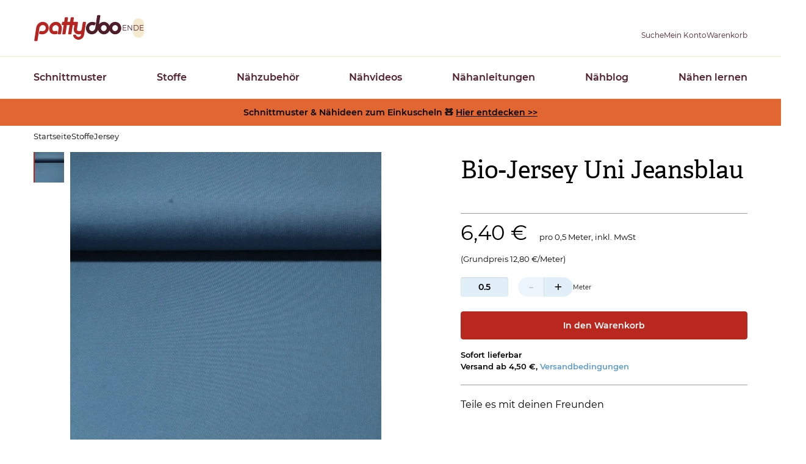

--- FILE ---
content_type: application/javascript
request_url: https://www.pattydoo.de/themes/custom/pattydoo/components/accordion/accordion.js?t8wupj
body_size: 309
content:
Drupal.behaviors.accordion={attach(s){once("accordion",".js-accordion",s).forEach(s=>{var a=s.querySelectorAll(".js-content"),c=s.querySelectorAll(".js-btn"),o=s.dataset.expanded||!1;"first"===o?(a[0].classList.add("is-open"),c[0].classList.add("is-open")):"all"===o&&(a.forEach(s=>s.classList.add("is-open")),c.forEach(s=>s.classList.add("is-open"))),s.dataset.closed||(a[0].classList.add("is-open"),c[0].classList.add("is-open")),new Accordion(s,{accordion:!0})})}};

--- FILE ---
content_type: application/javascript
request_url: https://www.pattydoo.de/themes/custom/pattydoo/assets/js/select-to-input.js?v=0.1
body_size: 612
content:
!function(o,e){Drupal.behaviors.selectToInput={attach:function(t){e("selectToInput",".js-select-to-input",t).forEach(function(t){var t=o(t),a=t.find(".form-number"),n=(r(),0),e=t.parent("form");function r(t){return'<small data-added-by-js="" class="text-[10px]">'+Drupal.t(t)+"</small>"}o(".quantity-float").on("keypress",function(t){13===t.keyCode&&(t.preventDefault(),o(".shopping-cart-button",e).mousedown())}),!a.length||a.attr("disabled")||t.find(".counter__btn").length||(o('<button data-added-by-js="" class="counter__btn counter__btn--substract js-counter-decrease" type="button">-</button><button data-added-by-js="" class="counter__btn counter__btn--add js-counter-increase" type="button">+</button>').insertAfter(a),t.addClass("select-to-input--counter"),a.attr("disabled"))||t.find(".product-item__amount").length||o(r(a.hasClass("unit-fabrics")?"Meter":"Quantity")).insertAfter(a.parent());var s={value:0,step:0,min:0};function u(){n=setTimeout(function(){a.trigger("change")},700)}a.attr("value")&&(s.value=parseInt(10*a.attr("value"))),a.attr("step")&&(s.step=parseInt(10*a.attr("step"))),a.attr("min")&&(s.min=parseInt(10*a.attr("min"))),s.value===s.min&&o(a.parent().find(".js-counter-decrease")).attr("disabled","disabled"),a.parent().on("click",function(t){var t=t.target,e=s["value"];clearTimeout(n),o(t).hasClass("js-counter-increase")?(s.value=e+=s.step,a.val(s.value/10),u()):o(t).hasClass("js-counter-decrease")&&(5<=(e-=s.step)&&(s.value=e,a.val(s.value/10)),u()),5===s.value?o(a.parent().find(".js-counter-decrease")).attr("disabled","disabled"):o(a.parent().find(".js-counter-decrease")).removeAttr("disabled")}),a.on("change",function(t){var t=t.target.value;s.value=(t=10*t,isNaN(t)?10:parseFloat(t))})})}}}(jQuery,once);

--- FILE ---
content_type: application/javascript
request_url: https://www.pattydoo.de/modules/custom/commerce_matomo/js/matomo_analytics.js?v=11.3.2
body_size: 779
content:
(function (Drupal, drupalSettings, once) {

  'use strict';

  /**
   * Initiates matomo analytics.
   *
   * @type {{attach: Drupal.behaviors.klaviyoAnalytics.attach}}
   */
  Drupal.behaviors.matomoAnalytics = {
    attach: function (context) {
      once('matomoAnalytics', 'body', context).forEach(function () {
        if (drupalSettings.commerce_matomo.hasOwnProperty('trackViewedItem')) {
          drupalSettings.commerce_matomo.trackViewedItem.forEach(function (element) {
            // console.log('trackPageView', element);

            // Push Product View Data to Matomo - Populate parameters dynamically
            _paq.push(['setEcommerceView',
              element.ProductSKU, // (Required) productSKU
              element.ProductName, // (Optional) productName
              element.Categories, // (Optional) categoryName
              element.ProductPrice, // (Optional) price
            ]);
            // You must also call trackPageView when tracking a product view
            _paq.push(['trackPageView']);
          });
        }
      });
    }
  };

  Drupal.behaviors.matomoAnalyticsCart = {
    attach: function (context) {
      once('matomoCartAnalytics', '.matomo-cart-form', context).forEach(function () {

        // To track cart additions and removals, your cart system will need to
        // send the details for every item that remains in the cart after a
        // user adds or removes an item, including those already submitted
        // from prior Add to Cart clicks.

        if (drupalSettings.commerce_matomo.hasOwnProperty('addEcommerceItem')) {
          drupalSettings.commerce_matomo.addEcommerceItem.items.forEach(function (element) {
            // console.log('addEcommerceItem', element);
            _paq.push(['addEcommerceItem',
              element.sku, // (Required) productSKU
              element.name, // (Optional) productName
              element.categories, // (Optional) categoryName
              element.price, // (Optional) price
              element.quantity // (Optional, defaults to 1) quantity
            ]);
          });

          // console.log('trackEcommerceCartUpdate', drupalSettings['commerce_matomo']['addEcommerceItem']['Total']);
          // Pass the Cart's Total Value as a numeric parameter
          _paq.push(['trackEcommerceCartUpdate', drupalSettings.commerce_matomo.addEcommerceItem.Total]);
        }
      });

    }
  };

  Drupal.behaviors.matomoAnalyticsOrder = {
    attach: function (context) {
      once('matomoAnalyticsOrder', '.matomo-thank-you', context).forEach(function () {
        if (drupalSettings.commerce_matomo.hasOwnProperty('addEcommerceItem')) {
          drupalSettings.commerce_matomo.addEcommerceItem.items.forEach(function (element) {
            // console.log('addEcommerceItem', element);
            _paq.push(['addEcommerceItem',
              element.sku, // (Required) productSKU
              element.name, // (Optional) productName
              element.categories, // (Optional) categoryName
              element.price, // (Optional) price
              element.quantity // (Optional, defaults to 1) quantity
            ]);
          });
        }

        if (drupalSettings.commerce_matomo.hasOwnProperty('trackEcommerceOrder')) {
          drupalSettings.commerce_matomo.trackEcommerceOrder.forEach(function (element) {
            // console.log('trackEcommerceOrder', element);
            _paq.push(['trackEcommerceOrder',
              element.order_id, // (Required) orderId
              element.total,// (Required) revenue
              element.sub_total,// (Optional) subTotal
              element.tax, // (optional) tax
              element.shipping, // ((optional) shipping
              element.discount// (optional) discount
            ]);
          });
        }
      });
    }
  };

})(Drupal, drupalSettings, once);


--- FILE ---
content_type: image/svg+xml
request_url: https://www.pattydoo.de/themes/custom/pattydoo/assets/icons/icon-mail-o--dark-red.svg
body_size: 1029
content:
<svg xmlns="http://www.w3.org/2000/svg" xml:space="preserve" width="32" height="32"><path fill="#a2231b" d="m11.801 17.253-2.8 1.599a.401.401 0 0 0 .397.695l2.8-1.6a.4.4 0 1 0-.397-.694z"/><path fill="#a2231b" d="M16 0C7.177 0 0 7.177 0 16c0 8.822 7.177 16 16 16 8.822 0 16-7.178 16-16 0-8.823-7.178-16-16-16zm9.6 20.799c0 .883-.717 1.602-1.6 1.602H8c-.882 0-1.6-.717-1.6-1.601v-9.6c0-.882.718-1.6 1.6-1.6h16c.883 0 1.6.718 1.6 1.6v9.599z"/><path fill="#a2231b" d="m22.998 18.852-2.8-1.6a.4.4 0 1 0-.398.693l2.801 1.601c.19.112.436.043.545-.149a.398.398 0 0 0-.148-.545zM23.136 12.983a.4.4 0 0 0-.553-.118L16 17.124l-6.583-4.259a.4.4 0 0 0-.434.672l6.8 4.398a.399.399 0 0 0 .435 0l6.8-4.399a.4.4 0 0 0 .118-.553z"/><path fill="#ffffff" d="M24 9.6H8c-.882 0-1.6.718-1.6 1.6v9.6A1.6 1.6 0 0 0 8 22.4h16c.883 0 1.6-.719 1.6-1.602V11.2c0-.882-.717-1.6-1.6-1.6zm-11.802 8.347-2.8 1.6a.4.4 0 1 1-.397-.695l2.8-1.599a.4.4 0 1 1 .397.694zm3.585-.011-6.8-4.398a.4.4 0 1 1 .434-.672L16 17.124l6.583-4.259a.4.4 0 1 1 .435.671l-6.8 4.399a.4.4 0 0 1-.435.001zm7.363 1.46a.396.396 0 0 1-.545.149L19.8 17.944a.398.398 0 0 1-.148-.545.398.398 0 0 1 .546-.148l2.8 1.6c.191.11.259.354.148.545z"/></svg>

--- FILE ---
content_type: application/javascript
request_url: https://www.pattydoo.de/modules/custom/trusted_shops/js/trusted-shops-stars.js?v=1.x
body_size: 879
content:
(function (Drupal, drupalSettings) {
  'use strict';

  Drupal.behaviors.trustedShopStars = {
    attach: function (context) {
      const elements = once('trusted-shop-stars', '.trusted-shop-stars', context);

      elements.forEach((element) => {
        const productId = element.getAttribute('data-id');
        const settings = drupalSettings.trustedShopsStars[productId];

        if (typeof productStickerSummary === "function") {
          if (settings) {
            const summaryBadge = new productStickerSummary();
            summaryBadge.showSummary({
              tsid: settings.tsid,
              sku: settings.skus,
              apiServer: '//cdn1.api.trustedshops.com/',
              element: `#${element.id}`,
              starColor: '#FFDC0F',
              starSize: '16px',
              fontSize: '16px',
              showRating: 'false',
              scrollToReviews: 'false',
              enablePlaceholder: 'false',
            });
          }
        }
      });
    }
  };

}(Drupal, drupalSettings));


--- FILE ---
content_type: application/javascript
request_url: https://www.pattydoo.de/themes/custom/pattydoo/assets/js/smooth-scroll.js?v=1
body_size: 150
content:
!function(t,o){"use strict";t.behaviors.smoothScroll={attach(t){o("smoothScroll","[data-smooth-scroll]",t).forEach(t=>{t.addEventListener("click",function(t){t.preventDefault();t=this.getAttribute("href")||this.dataset.target;document.querySelector(t).scrollIntoView({behavior:"smooth"})})})}}}(Drupal,once);

--- FILE ---
content_type: image/svg+xml
request_url: https://www.pattydoo.de/themes/custom/pattydoo/assets/img/skeleton-facebook.svg
body_size: 846
content:
<svg xmlns="http://www.w3.org/2000/svg" width="446" height="160" aria-labelledby="loading-15-aria"><rect width="100%" height="100%" clip-path="url(#a)" style="fill:url(#b)"/><defs><linearGradient id="b" gradientTransform="translate(-2)"><stop offset="0%" stop-color="#fff"/><stop offset="50%" stop-color="#f7f2e9"/><stop offset="100%" stop-color="#fff"/><animateTransform attributeName="gradientTransform" dur="1.2s" repeatCount="indefinite" type="translate" values="-2 0; 0 0; 2 0"/></linearGradient><clipPath id="a"><circle cx="19" cy="25" r="16"/><rect width="220" height="10" x="39" y="12" rx="5" ry="5"/><rect width="220" height="10" x="40" y="29" rx="5" ry="5"/><circle cx="420" cy="71" r="16"/><rect width="220" height="10" x="179" y="76" rx="5" ry="5"/><rect width="220" height="10" x="179" y="58" rx="5" ry="5"/><circle cx="21" cy="117" r="16"/><rect width="220" height="10" x="45" y="104" rx="5" ry="5"/><rect width="220" height="10" x="45" y="122" rx="5" ry="5"/></clipPath></defs></svg>